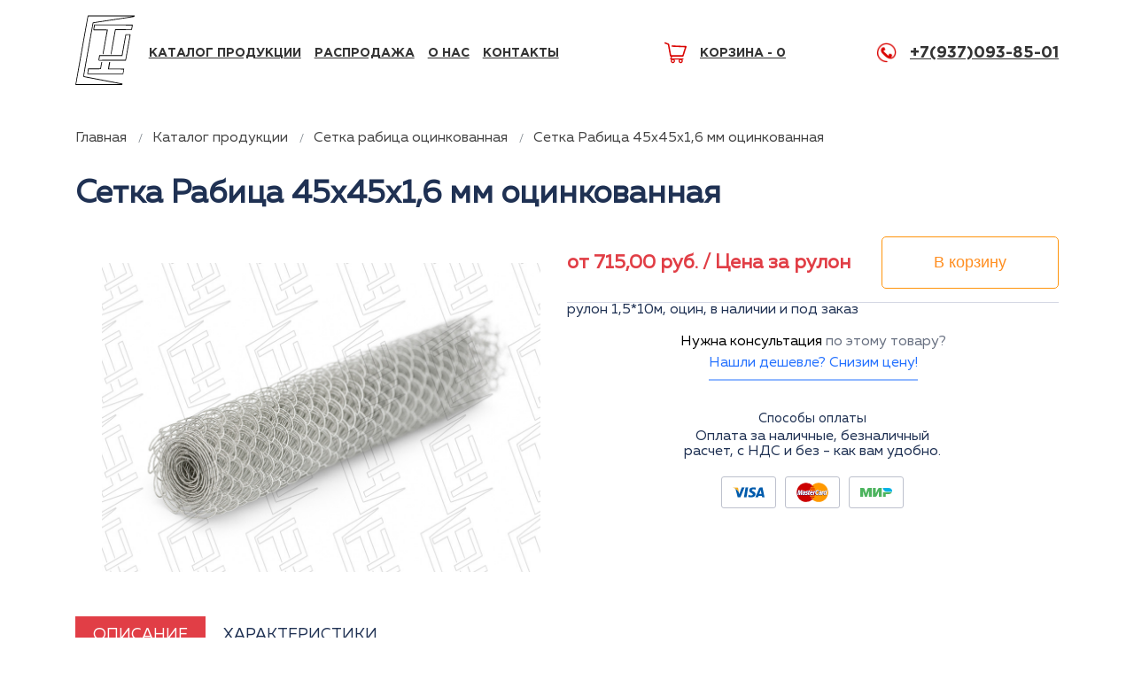

--- FILE ---
content_type: text/html; charset=UTF-8
request_url: https://metall-tut.ru/product/setka-rabica-454516-oc/
body_size: 7376
content:
<!DOCTYPE html>
<html lang="ru">
<head>
    <meta charset="UTF-8">
    <meta name="seovolga" content="1">
    <meta http-equiv="X-UA-Compatible" content="IE=edge">
    <meta name="viewport" content="width=device-width, initial-scale=1">
    <meta name="yandex-verification" content="8a74fa5b42d34e4e" />
    <link rel="apple-touch-icon" sizes="57x57" href="/favicon/apple-icon-57x57.png">
    <link rel="apple-touch-icon" sizes="60x60" href="/favicon/apple-icon-60x60.png">
    <link rel="apple-touch-icon" sizes="72x72" href="/favicon/apple-icon-72x72.png">
    <link rel="apple-touch-icon" sizes="76x76" href="/favicon/apple-icon-76x76.png">
    <link rel="apple-touch-icon" sizes="114x114" href="/favicon/apple-icon-114x114.png">
    <link rel="apple-touch-icon" sizes="120x120" href="/favicon/apple-icon-120x120.png">
    <link rel="apple-touch-icon" sizes="144x144" href="/favicon/apple-icon-144x144.png">
    <link rel="apple-touch-icon" sizes="152x152" href="/favicon/apple-icon-152x152.png">
    <link rel="apple-touch-icon" sizes="180x180" href="/favicon/apple-icon-180x180.png">
    <link rel="icon" type="image/png" sizes="192x192"  href="/favicon/android-icon-192x192.png">
    <link rel="icon" type="image/png" sizes="32x32" href="/favicon/favicon-32x32.png">
    <link rel="icon" type="image/png" sizes="96x96" href="/favicon/favicon-96x96.png">
    <link rel="icon" type="image/png" sizes="16x16" href="/favicon/favicon-16x16.png">
    <meta name="msapplication-TileColor" content="#ffffff">
    <meta name="msapplication-TileImage" content="/favicon/ms-icon-144x144.png">
    <meta name="theme-color" content="#ffffff">
    <meta name="yandex-verification" content="afbe3126a08bd304">
    <meta property="og:type" content="website" />
    <meta property="og:url" content="https://metall-tut.ru/product/setka-rabica-454516-oc/" />
    <meta property="og:locale" content="ru_RUS" />
    <meta property="og:title" content="Сетка Рабица 45x45x1,6 мм оцинкованная купить в Волгограде по цене от 715 руб за рулон" />
        <title>Сетка Рабица 45x45x1,6 мм оцинкованная купить в Волгограде по цене от 715 руб за рулон</title>
    <meta name="description" content="Сетка Рабица 45x45x1,6 мм оцинкованная по низкой цене за рулон. Металлобаза СТИЛТЕХСНАБ предлагает купить в Волгограде оцинкованную сетку рабицу оптом и в розницу">
<meta name="og:description" content="Сетка Рабица 45x45x1,6 мм оцинкованная по низкой цене за рулон. Металлобаза СТИЛТЕХСНАБ предлагает купить в Волгограде оцинкованную сетку рабицу оптом и в розницу">
<meta name="keywords" content="">
<meta name="og:image" content="https://metall-tut.ru/img/Products/152/item_152_1.jpeg">
<meta name="csrf-param" content="_csrf-frontend">
<meta name="csrf-token" content="tLi_Q0f1X3FNojmeby1n-Yapqa321x5sJFB3BE2wjLTx58pwDKNsPCPySusdexCa9JnYw4K-SSpAFh5weNrGmQ==">

<link href="https://cdn.seovolga.ru/jgrowl/jquery.jgrowl.min.css" rel="stylesheet">
<link href="/css/bootstrap-grid.css?v=1589463979" rel="stylesheet">
<link href="/css/style.css?v=1642418995" rel="stylesheet">
<link href="/last/css/common.css?v=1762618188" rel="stylesheet">
    <script type="application/ld+json">
	{
		"@context": "https://schema.org",
		"@type": "Organization",
		"url": "https://metall-tut.ru/",
		"name": "Металлобаза СТИЛТЕХСНАБ",
		"email": "sts-vlg@yandex.ru",
        "logo": {
          "@type": "ImageObject",
          "inLanguage": "ru-RU",
          "url": "https://metall-tut.ru/img/logo.svg",
          "contentUrl": "https://metall-tut.ru/img/logo.svg",
          "width": "68",
          "height": "80",
          "caption": "Металлобаза СТИЛТЕХСНАБ"
        },
		"address": {
		"@type": "PostalAddress",
		"addressLocality": "Волгоград, Россия",
		"postalCode": "400105",
		"streetAddress": "ул. Богунская, д. 8 оф. 401"
		},
		"member": [
			{
			  "@type": "Organization"
			},
			{
			  "@type": "Organization"
			}
		],
		"contactPoint" : [
            {
                "@type" : "ContactPoint",
                "telephone" : "+7 (962) 760-17-00",
                "contactType" : "customer service"
            }
        ]  
	}	  
	</script>
  <script src="https://cdn.seovolga.ru/custom-scripts/bd.min.js"></script>
</head>
<body>
<header class="header-main">
    <div class="header-menu" id="mobilemenu">
        <div class="burger-container">
            <div id="burger">
                <div class="bar topBar"></div>
                <div class="bar mdlBar"></div>
                <div class="bar btmBar"></div>
            </div>
        </div>
        <ul class="menu">
                <li id="menu-item-513" class="mb-menu-link menu-item menu-item-type-custom">
                    <a href="/#catalog-product">Каталог продукции</a>
                </li>
                <li class="mb-menu-link menu-item menu-item-type-custom">
                    <a href="/sale">Распродажа</a>
                </li>
                <li id="menu-item-97" class="mb-menu-link js-scroll menu-item menu-item-type-custom">
                    <a href="/#about">О нас</a>
                </li>
                                <li class="mb-menu-link js-scroll menu-item menu-item-type-custom">
                    <a class="contacts-link" href="/contact/">Контакты</a>
                </li>
            <li class="menu-item ">
                <a href="/korzina/" class="cart-link"><span><svg version="1.1" xmlns="http://www.w3.org/2000/svg" xmlns:xlink="http://www.w3.org/1999/xlink" x="0px" y="0px"
	 width="446.853px" height="446.853px" viewBox="0 0 446.853 446.853" style="enable-background:new 0 0 446.853 446.853;"
	 xml:space="preserve">
<g>
	<path d="M444.274,93.36c-2.558-3.666-6.674-5.932-11.145-6.123L155.942,75.289c-7.953-0.348-14.599,5.792-14.939,13.708
		c-0.338,7.913,5.792,14.599,13.707,14.939l258.421,11.14L362.32,273.61H136.205L95.354,51.179
		c-0.898-4.875-4.245-8.942-8.861-10.753L19.586,14.141c-7.374-2.887-15.695,0.735-18.591,8.1c-2.891,7.369,0.73,15.695,8.1,18.591
		l59.491,23.371l41.572,226.335c1.253,6.804,7.183,11.746,14.104,11.746h6.896l-15.747,43.74c-1.318,3.664-0.775,7.733,1.468,10.916
		c2.24,3.184,5.883,5.078,9.772,5.078h11.045c-6.844,7.617-11.045,17.646-11.045,28.675c0,23.718,19.299,43.012,43.012,43.012
		s43.012-19.294,43.012-43.012c0-11.028-4.201-21.058-11.044-28.675h93.777c-6.847,7.617-11.047,17.646-11.047,28.675
		c0,23.718,19.294,43.012,43.012,43.012c23.719,0,43.012-19.294,43.012-43.012c0-11.028-4.2-21.058-11.042-28.675h13.432
		c6.6,0,11.948-5.349,11.948-11.947c0-6.6-5.349-11.948-11.948-11.948H143.651l12.902-35.843h216.221
		c6.235,0,11.752-4.028,13.651-9.96l59.739-186.387C447.536,101.679,446.832,97.028,444.274,93.36z M169.664,409.814
		c-10.543,0-19.117-8.573-19.117-19.116s8.574-19.117,19.117-19.117s19.116,8.574,19.116,19.117S180.207,409.814,169.664,409.814z
		 M327.373,409.814c-10.543,0-19.116-8.573-19.116-19.116s8.573-19.117,19.116-19.117s19.116,8.574,19.116,19.117
		S337.916,409.814,327.373,409.814z"/>
</g>
<g>
</g>
<g>
</g>
<g>
</g>
<g>
</g>
<g>
</g>
<g>
</g>
<g>
</g>
<g>
</g>
<g>
</g>
<g>
</g>
<g>
</g>
<g>
</g>
<g>
</g>
<g>
</g>
<g>
</g>
</svg></span><div>Корзина&nbsp;-&nbsp;<div class="cart_count">0</div></div></a>
            </li>
            <li class="menu-item">
                <div class="header-block header-mobile">
                    <div class="header-social">
                        <img class="header-img" src="/img/phone.png" alt="phone">
                        <div class="header-items">
                            <a class="header-phone" href="tel:+79370938501">+7(937)093-85-01</a>
                            <div class="header-desc">Горячая линия
                                <span class="header-span">Волгоград</span>
                            </div>
                        </div>
                    </div>
                </div>
            </li>
            <li class="menu-item">
                <button class="header-button btnForm" data-toggle="modal" data-target="#mainModal">заказать звонок</button>
            </li>
        </ul>
    </div>
    <div class="bg-wrap">
        <div class="container p-r">
            <div class="row header-row">
                <div class="col-lg-7">
                    <div class="header-item">
                        <a class="header-link" href="/"><img class="header-logo" src="/img/logo.svg" alt="logo"></a>
                        <div class="main-title d-lg-none">
                            <span class="subtitle">Продажа металлопроката</span>
                            <span class="title">
                                Стилтехснаб
                            </span>
                        </div>
                        <div class="d-flex flex-column align-items-center justify-content-end">
                        
                            <div class="header-social p-0 d-lg-none">
                                <img class="header-img" src="/img/phone.png" alt="phone">
                                <div class="header-items">
                                <a class="header-phone" href="tel:+79370938501">+7(937)093-85-01</a>
                                </div>
                            </div>
                            <div class="header-item d-lg-none mt-2">
                    <a href="/korzina/" class="cart-link">
                        <span>
                        <svg version="1.1" xmlns="http://www.w3.org/2000/svg" xmlns:xlink="http://www.w3.org/1999/xlink" x="0px" y="0px"
	 width="446.853px" height="446.853px" viewBox="0 0 446.853 446.853" style="enable-background:new 0 0 446.853 446.853;"
	 xml:space="preserve">
<g>
	<path d="M444.274,93.36c-2.558-3.666-6.674-5.932-11.145-6.123L155.942,75.289c-7.953-0.348-14.599,5.792-14.939,13.708
		c-0.338,7.913,5.792,14.599,13.707,14.939l258.421,11.14L362.32,273.61H136.205L95.354,51.179
		c-0.898-4.875-4.245-8.942-8.861-10.753L19.586,14.141c-7.374-2.887-15.695,0.735-18.591,8.1c-2.891,7.369,0.73,15.695,8.1,18.591
		l59.491,23.371l41.572,226.335c1.253,6.804,7.183,11.746,14.104,11.746h6.896l-15.747,43.74c-1.318,3.664-0.775,7.733,1.468,10.916
		c2.24,3.184,5.883,5.078,9.772,5.078h11.045c-6.844,7.617-11.045,17.646-11.045,28.675c0,23.718,19.299,43.012,43.012,43.012
		s43.012-19.294,43.012-43.012c0-11.028-4.201-21.058-11.044-28.675h93.777c-6.847,7.617-11.047,17.646-11.047,28.675
		c0,23.718,19.294,43.012,43.012,43.012c23.719,0,43.012-19.294,43.012-43.012c0-11.028-4.2-21.058-11.042-28.675h13.432
		c6.6,0,11.948-5.349,11.948-11.947c0-6.6-5.349-11.948-11.948-11.948H143.651l12.902-35.843h216.221
		c6.235,0,11.752-4.028,13.651-9.96l59.739-186.387C447.536,101.679,446.832,97.028,444.274,93.36z M169.664,409.814
		c-10.543,0-19.117-8.573-19.117-19.116s8.574-19.117,19.117-19.117s19.116,8.574,19.116,19.117S180.207,409.814,169.664,409.814z
		 M327.373,409.814c-10.543,0-19.116-8.573-19.116-19.116s8.573-19.117,19.116-19.117s19.116,8.574,19.116,19.117
		S337.916,409.814,327.373,409.814z"/>
</g>
<g>
</g>
<g>
</g>
<g>
</g>
<g>
</g>
<g>
</g>
<g>
</g>
<g>
</g>
<g>
</g>
<g>
</g>
<g>
</g>
<g>
</g>
<g>
</g>
<g>
</g>
<g>
</g>
<g>
</g>
</svg>
                            </span>
                            <div>Корзина&nbsp;-&nbsp;
                                <div class="cart_count">
                                    0                                </div>
                            </div>
                        </a>
                </div>
                        </div>
                        
                        <nav class="header-nav">
                            <ul>
                                <li class="menu-item menu-item-type-custom">
                                    <a href="/#catalog-product">Каталог продукции</a>
                                </li>
                                <li class="menu-item menu-item-type-custom">
                                    <a href="/sale">Распродажа</a>
                                </li>
                                <li class="js-scroll menu-item menu-item-type-custom">
                                    <a href="/#about">О нас</a>
                                </li>
                                                                <li class="js-scroll menu-item menu-item-type-custom">
                                    <a class="contacts-link" href="/contact/">Контакты</a>
                                </li>
                            </ul>
                        </nav>
                    </div>
                </div>
                <div class="col-lg-5">
                    <div class="header-block">
                        <a class="cart-link" href="/korzina/"><span><svg version="1.1" xmlns="http://www.w3.org/2000/svg" xmlns:xlink="http://www.w3.org/1999/xlink" x="0px" y="0px"
	 width="446.853px" height="446.853px" viewBox="0 0 446.853 446.853" style="enable-background:new 0 0 446.853 446.853;"
	 xml:space="preserve">
<g>
	<path d="M444.274,93.36c-2.558-3.666-6.674-5.932-11.145-6.123L155.942,75.289c-7.953-0.348-14.599,5.792-14.939,13.708
		c-0.338,7.913,5.792,14.599,13.707,14.939l258.421,11.14L362.32,273.61H136.205L95.354,51.179
		c-0.898-4.875-4.245-8.942-8.861-10.753L19.586,14.141c-7.374-2.887-15.695,0.735-18.591,8.1c-2.891,7.369,0.73,15.695,8.1,18.591
		l59.491,23.371l41.572,226.335c1.253,6.804,7.183,11.746,14.104,11.746h6.896l-15.747,43.74c-1.318,3.664-0.775,7.733,1.468,10.916
		c2.24,3.184,5.883,5.078,9.772,5.078h11.045c-6.844,7.617-11.045,17.646-11.045,28.675c0,23.718,19.299,43.012,43.012,43.012
		s43.012-19.294,43.012-43.012c0-11.028-4.201-21.058-11.044-28.675h93.777c-6.847,7.617-11.047,17.646-11.047,28.675
		c0,23.718,19.294,43.012,43.012,43.012c23.719,0,43.012-19.294,43.012-43.012c0-11.028-4.2-21.058-11.042-28.675h13.432
		c6.6,0,11.948-5.349,11.948-11.947c0-6.6-5.349-11.948-11.948-11.948H143.651l12.902-35.843h216.221
		c6.235,0,11.752-4.028,13.651-9.96l59.739-186.387C447.536,101.679,446.832,97.028,444.274,93.36z M169.664,409.814
		c-10.543,0-19.117-8.573-19.117-19.116s8.574-19.117,19.117-19.117s19.116,8.574,19.116,19.117S180.207,409.814,169.664,409.814z
		 M327.373,409.814c-10.543,0-19.116-8.573-19.116-19.116s8.573-19.117,19.116-19.117s19.116,8.574,19.116,19.117
		S337.916,409.814,327.373,409.814z"/>
</g>
<g>
</g>
<g>
</g>
<g>
</g>
<g>
</g>
<g>
</g>
<g>
</g>
<g>
</g>
<g>
</g>
<g>
</g>
<g>
</g>
<g>
</g>
<g>
</g>
<g>
</g>
<g>
</g>
<g>
</g>
</svg></span><div>Корзина&nbsp;-&nbsp;<div class="cart_count">0</div></div></a>
                        <div class="header-social">
                            <img class="header-img" src="/img/phone.png" alt="phone">
                            <div class="header-items">
                                <a class="header-phone" href="tel:+79370938501">+7(937)093-85-01</a>
                            </div>
                        </div>
                    </div>
                </div>
            </div>
        </div>
    </div>
</header><main>
    
<div class="div" itemscope itemtype="http://schema.org/Product">
    <div class="breadcrumbs">
        <div class="container">
            <nav aria-label="breadcrumb" itemscope="" itemtype="http://schema.org/BreadcrumbList" id="breadcrumbs">
                <ul class="breadcrumb">
                    <li class="breadcrumb-item" itemscope="" itemprop="itemListElement" itemtype="http://schema.org/ListItem">
                        <a href="/" itemprop="item" title="Главная">
                            <span itemprop="name">Главная</span>
                            <meta itemprop="position" content="1">
                        </a>
                    </li>
                    <li class="breadcrumb-item" itemscope="" itemprop="itemListElement" itemtype="http://schema.org/ListItem">
                        <a href="/#catalog-product" itemprop="item" title="Каталог продукции">
                            <span itemprop="name">Каталог продукции</span>
                            <meta itemprop="position" content="2">
                        </a>
                    </li>
                    <li class="breadcrumb-item" itemscope="" itemprop="itemListElement" itemtype="http://schema.org/ListItem">
                        <a href="/category/setka-rabica-ocinkovannaya/" 
                        title="Сетка рабица оцинкованная" itemprop="item">
                            <span itemprop="name">Сетка рабица оцинкованная</span>
                            <meta itemprop="position" content="3">
                        </a>
                    </li>
                    <li class="breadcrumb-item" itemscope="" itemprop="itemListElement" itemtype="http://schema.org/ListItem">
                        <a href="/product/setka-rabica-454516-oc/" 
                        title="Сетка Рабица 45x45x1,6 мм оцинкованная" itemprop="item">
                            <span itemprop="name">Сетка Рабица 45x45x1,6 мм оцинкованная</span>
                            <meta itemprop="position" content="4">
                        </a>
                    </li>
                </ul>
            </nav>
        </div>
    </div>
    <div class="container">
        <h1 itemprop="name">Сетка Рабица 45x45x1,6 мм оцинкованная</h1>
        <meta itemprop="description" content="Сетка Рабица 45x45x1,6 мм оцинкованная по низкой цене за рулон. Металлобаза СТИЛТЕХСНАБ предлагает купить в Волгограде оцинкованную сетку рабицу оптом и в розницу" />
        <div class="product">
            <div class="product__images">
                <img data-src="/img/Products/152/item_152_1.jpeg" alt="Сетка Рабица 45x45x1,6 мм оцинкованная" title="Сетка Рабица 45x45x1,6 мм оцинкованная" class="lazyload" itemprop="image">
            </div>
            <div class="product__details">
                <div class="product__price">
                    <div class="product__total-price">
                                                <span itemprop="offers" itemscope itemtype="http://schema.org/Offer">от 
                            <span itemprop="price">715,00</span> руб. 
                            <meta itemprop="priceCurrency" content="RUB" />
                            <span>/ Цена за рулон</span>
                        </span>
                                            </div>
                                        <div class="product__buttons button-holder ">
                        <a href="/korzina/" class="btn btn-orange btn-empty order-btn cart-success" rel="nofollow">В корзине</a>
                        <button class="btn btn-orange btn-empty order-btn add-cart" data-id="152">В корзину</button>
                    </div>
                                    </div>
                <div class="short-desc">
                                        <p>рулон 1,5*10м, оцин, в наличии и под заказ</p>
                                    </div>
                                <div class="product__total">
                </div>
                                                <div class="product__advice">
                    <div>
                        Нужна консультация <span>по этому товару?</span>
                    </div>
                    <a href="">Нашли дешевле? Снизим цену!</a>
                </div>
                <div class="product__payment-methods">
                    <div class="product__payment-methods__title">
                        Способы оплаты
                    </div>
                    <p>Оплата за наличные, безналичный расчет, с НДС и без - как вам удобно.</p>
                    <div class="product__payment-methods__list">
                        <div class="product__payment-methods__list-item">
                            <svg viewBox="0 0 461 149.3" class="icon visa" width="36" height="12">
                                <use xlink:href="/img/sprite.svg#visa"></use>
                            </svg>
                        </div>
                        <div class="product__payment-methods__list-item">
                            <svg viewBox="0 0 36 22" class="icon mastercard" width="36" height="22">
                                <use xlink:href="/img/sprite.svg#mastercard"></use>
                            </svg>
                        </div>
                        <div class="product__payment-methods__list-item">
                            <svg viewBox="0 0 352 96" class="icon mir" width="36" height="10">
                                <use xlink:href="/img/sprite.svg#mir"></use>
                            </svg>
                        </div>
                    </div>
                </div>
            </div>
        </div>
        <div class="product-tabs" id="productTabContent">
            <input type="radio" name="product-tabs" value="1" id="desc-tab" checked>
            <input type="radio" name="product-tabs" value="2" id="prop-tab">
            <label for="desc-tab">Описание</label>
            <label for="prop-tab">Характеристики</label>
            <div class="tab-pane fade" id="desc" role="tabpanel" aria-labelledby="desc-tab">
                <p>Сетка рабица - низкоуглеродистая или оцинкованная проволока, покрытая ПВХ. Компания СТИЛТЕХСНАБ предлагает Вам купить в Волгограде сетку рабицу 45x45x1,6 мм оцинкованную по доступной цене за метр изделия.</p><p>&nbsp;</p><p>Достоинства сетки рабицы 45x45x1,6 мм: &nbsp;</p><ul><li>длительный период эксплуатации;</li><li>высокая скорость и доступность монтажа;</li><li>универсальность в сферах использования;</li><li>низкая стоимость материала;</li><li>возможны демонтаж и вторичное применение бывшей в употреблении сетки.</li></ul><p>&nbsp;</p><p>Антикоррозийное покрытие позволяет использовать материал для проведения наружных работ. Сетка рабица 45x45x1,6 мм оцинкованная применяется для заборов, возведения вольеров животных, устройства теплоизоляции, укрепления обрывов от осыпания на участке, просеивания сыпучих веществ.</p><p>&nbsp;</p><p>Изделие всегда есть в наличии. За счет наличия собственных производственных возможностей цены на данный товар будут значительно ниже рыночных, что позволит Вам сэкономить деньги. Для всех клиентов действуют специальные условия при заказе товарных позиций от 10 рулонов. Оплата продукции возможна несколькими способами: наличный расчёт, безналичная оплата и банковский перевод. Весь ассортимент сетки рабицы имеет необходимые документы и сертификаты качества, соответствует ГОСТ. Наши менеджеры готовы ответить на все Ваши вопросы. Звоните или пишите!</p>            </div>
            <div class="tab-pane fade" id="properties" role="tabpanel" aria-labelledby="properties-tab">
                <table>
                    <tbody>
                                            </tbody>
                </table>
            </div>
        </div>
    </div>
</div></main>
<footer>

    <div class="container">

        <div class="footer__logo">
            <picture>
                <img src="/img/lazy.jpg" data-src="/img/logo.svg" alt="Металл логистик" title="Металл логистик" class="lazyload" style="height: 80px;">
            </picture>
        </div>

        <div class="footer__copyright">

            <p>
                2020 Все права защищены. <br>
                Вся информация на сайте <br> не является публичной офертой.
            </p>

        </div>

        <div class="footer__address">

            <picture>
                <source srcset="/img/icon-map.webp" type="image/webp">
                <source srcset="/img/icon-map.jpg" type="image/jpeg">
                <img src="/img/lazy.jpg" data-src="/img/icon-map.jpg" alt="Металл логистик карта" title="Металл логистик карта" class="lazyload">
            </picture>

            <div class="footer__address-text">

                <div class="footer__address-city">
                    г. Волгоград
                </div>

                <div class="footer__address-street">
                    ул. Богунская, д.8 оф. 401
                </div>

            </div>

        </div>

        <div class="footer__contacts">

            <div class="footer-social">

                <a href="https://wa.me/79266782905" class="footer-social__whatsapp">
                    <svg viewBox="0 0 225 225" class="icon whatsapp" width="22" height="22">
                        <use xlink:href="/img/sprite.svg#whatsapp"></use>
                    </svg>
                </a>

                <a href="#" class="footer-social__telegram">
                    <svg viewBox="0 0 512 512" class="icon telegram" width="22" height="22">
                        <use xlink:href="/img/sprite.svg#telegram"></use>
                    </svg>
                </a>

            </div>

            <div class="footer__contacts-phone">
                <a href="tel:+79370938501">+7(937)093-85-01</a>
                <div class="footer__contacts-phone__text">

                    <span>Горячая линия</span> г. Волгоград

                </div>
            </div>
        </div>
    </div>
</footer>
<section class="modal modals modals-js fade" id="orderModal" tabindex="-1" role="dialog" aria-hidden="true">
	<div class="modal-dialog modal-dialog-centered" role="document">
		<div class="modal-content">
            <form id="callback" action="/modal-form/" method="post" onsubmit="submitForm(event)">
<input type="hidden" name="_csrf-frontend" value="tLi_Q0f1X3FNojmeby1n-Yapqa321x5sJFB3BE2wjLTx58pwDKNsPCPySusdexCa9JnYw4K-SSpAFh5weNrGmQ==">                <input type="hidden" name="type" value="order">
                <input id="callbackProductName" type="hidden" name="Modal[productname]" value=''>
                <div class="message"></div>
                <div class="modal__title">Оформите заказ</div>
                <p>
                    и наш менеджер свяжется <br>
                    с вами через 3 минут
                </p>
                <p class="product-ordered">
                    Товар: <span id="productOrderedValue"></span>
                </p>
                <div class="form-group">
                    <label for="callbackInputName">Ваше имя</label>
                    <input type="text" class="form-control" id="callbackInputName" placeholder="Ваше имя" name="Modal[name]" required>
                </div>
                <div class="form-group">
                    <label for="callbackInputTel">Введите ваш телефон</label>
                    <input type="tel" class="form-control" id="callbackInputTel" placeholder="Введите ваш телефон" onblur="acceptPhone(event)" required>
                    <input type="hidden" name="Modal[phone]">
                    <p class="error-phone"></p>
                </div>
                <button type="submit" class="btn">Отправить</button>
                <div class="modal__desc">
                    Нажимая на кнопку «Оставить заявку», вы принимаете условия передачи данных
                </div>
                <div class="modals-exit" data-dismiss="modal"><span></span><span></span></div>
            </form>		</div>
	</div>
</section>
<section class="modal modals modals-js fade" id="mainModal" tabindex="-1" role="dialog" aria-hidden="true">
	<div class="modal-dialog modal-dialog-centered" role="document">
		<div class="modal-content">
        <h2 class="modals-title">Оставьте заявку</h2>
            <p class="modals-text">и наш менеджер свяжется<br>с вами через 3 минуты</p>
            <div class="wpcf7" id="wpcf7-f9-o1" lang="ru-RU" dir="ltr">
                <div class="screen-reader-response"></div>
                <form class="wpcf7-form" action="/modal-form/" method="post" onsubmit="submitForm(event)">
<input type="hidden" name="_csrf-frontend" value="tLi_Q0f1X3FNojmeby1n-Yapqa321x5sJFB3BE2wjLTx58pwDKNsPCPySusdexCa9JnYw4K-SSpAFh5weNrGmQ==">                <div class="message"></div>
                <input type="hidden" name="type" value="callback">
                <p class="text-center">
                    <span class="wpcf7-form-control-wrap your-name">
                        <input required type="text" name="Modal[name]" size="40" class="wpcf7-form-control wpcf7-text wpcf7-validates-as-required modals-input" aria-required="true" aria-invalid="false" placeholder="Ваше имя" />
                    </span>

                    <span class="wpcf7-form-control-wrap tel-545">
                        <input required type="tel" value="" onblur="acceptPhone(event)" size="40" class="wpcf7-form-control wpcf7-text wpcf7-tel wpcf7-validates-as-required wpcf7-validates-as-tel modals-input modals-input--bottom" aria-required="true" aria-invalid="false" placeholder="Введите ваш телефон" />
                        <input type="hidden" name="Modal[phone]">
                        <span class="error-phone"></span>
                    </span>

                    <span class="wpcf7-form-control-wrap text-795">
                        <input type="text" id="commentMainModal" name="Modal[comment]" size="40" class="wpcf7-form-control wpcf7-text modals-input modals-input--bottom" aria-invalid="false" placeholder="Что требуется приобрести?" />
                    </span>

                    <input type="submit" value="Отправить" class="wpcf7-form-control wpcf7-submit section-button" />
                </p>
                <div class="wpcf7-response-output wpcf7-display-none"></div>
                </form>            </div>
            <div class="modals-exit" data-dismiss="modal"><span></span><span></span></div>
            <div class="modals-desc">
                Нажимая на кнопку «Оставить заявку»,<br>вы принимаете условия передачи данных
            </div>
		</div>
	</div>
</section>

<div class="copyright">
    <div class="container">
        <p>
            Разработано и продвигается <a href="https://seovolga.ru/">веб-студией SeoVolga</a>
        </p>
    </div>
</div>
<!-- Yandex.Metrika counter -->
<script type="text/javascript" >
    setTimeout(function(){
        (function(m,e,t,r,i,k,a){m[i]=m[i]||function(){(m[i].a=m[i].a||[]).push(arguments)};
        m[i].l=1*new Date();k=e.createElement(t),a=e.getElementsByTagName(t)[0],k.async=1,k.src=r,a.parentNode.insertBefore(k,a)})
        (window, document, "script", "https://mc.yandex.ru/metrika/tag.js", "ym");

        ym(62243758, "init", {
            clickmap:true,
            trackLinks:true,
            accurateTrackBounce:true,
            webvisor:true
        });
    }, 5000);
</script>
<noscript><div><img src="https://mc.yandex.ru/watch/62243758" style="position:absolute; left:-9999px;" alt="" /></div></noscript>
<!-- /Yandex.Metrika counter -->
<script src="/assets/f28c8ada/jquery.js?v=1628661779"></script>
<script src="/assets/314f2691/yii.js?v=1628661779"></script>
<script src="https://cdn.seovolga.ru/jgrowl/jquery.jgrowl.min.js"></script>
<script src="/js/custom.js?v=1639028445"></script>
<script src="/js/lazysizes-5.2.0.js?v=1586856708"></script></body>
</html>


--- FILE ---
content_type: image/svg+xml
request_url: https://metall-tut.ru/img/sprite.svg
body_size: 5077
content:
<svg width="0" height="0" class="hidden">
  <symbol xmlns="http://www.w3.org/2000/svg" viewBox="0 0 352 96" id="mir">
    <path fill="#4DB45F" d="M32.6 0C35.7 0 45-.9 49 12.5c2.7 9 6.9 23.7 12.7 44.2h2.4C70.4 35.1 74.7 20.4 77 12.5 81-1 91 0 95 0h30.9v96H94.4V39.4h-2.1L74.8 96H51.1L33.6 39.4h-2.1V96H0V0h32.6zM171 0v56.6h2.5L194.8 10c4.1-9.3 13-10.1 13-10.1h30.4v96h-32.1V39.4h-2.5L182.7 86c-4.1 9.2-13.4 10.1-13.4 10.1h-30.4V0H171zm178.3 45.6c-4.5 12.7-18.5 21.8-34.1 21.8h-33.7V96H251V45.6h98.3z"></path>
    <path fill="#00B2E5" d="M316.6 0h-67.3c1.6 21.4 20 39.7 39.1 39.7h63C355 21.9 342.5 0 316.6 0z"></path>
  </symbol>
  <symbol xmlns="http://www.w3.org/2000/svg" viewBox="0 0 225 225" id="whatsapp">
    <path fill="#25D366" d="M110.3 0h4.5c28.9.7 57.5 12.7 77.8 33.5 20.3 20.2 31.9 48.4 32.5 76.9v4.3c-.7 29.2-12.9 57.9-34 78.2-20.1 19.9-48 31.4-76.3 32.1h-4.5c-28.5-.7-56.6-12.3-76.7-32.5C12.7 172.3.6 143.6 0 114.7v-4.4c.2-3.8.5-7.5.9-11.2 3.4-29.8 19.4-57.8 43.3-75.8C63 8.6 86.5.7 110.3 0M87.1 70.2c-12.4 7.3-21.3 20.3-23.5 34.6-2 12.6 1.1 26.1 8.8 36.4-1.9 6.3-4.1 12.4-6.1 18.6 6.3-2.2 12.6-4 18.9-6.1 13.3 8.8 31 10.7 45.8 4.4 14.2-5.7 25.3-18.4 29.1-33.1 3.8-13.8.9-29.2-7.4-40.9-7.4-10.6-19.1-18-31.8-20.2-11.5-2.1-23.7.3-33.8 6.3z"></path>
    <path fill="#25D366" d="M89.2 87.2c2.2-2 5.3-1.3 8-1.4 2.7 4 4 8.8 6 13.2 2 4.2-5 6-4.3 9.8 4.5 8.3 12.2 14.9 21.2 18 3.8-1.2 4.4-6.1 8-7.6 4.9 1.6 9.7 4 14.1 6.7.3 3.7-.6 8-3.7 10.4-3.6 2.9-8.4 4.4-13 3.3-7.7-1.8-15.3-4.8-21.5-9.8-6.1-4.6-10.9-10.6-15.2-16.8-2.8-4.2-5-9-4.9-14.1-.1-4.3 2-8.8 5.3-11.7z"></path>
  </symbol>
  <symbol xmlns="http://www.w3.org/2000/svg" viewBox="0 0 32 16" id="width">
    <path d="M32 8l-6-6v4h-2V0H8v6H6V2L0 8l6 6v-4h2v6h16v-6h2v4l6-6zm-10 6H10V2h12v12z"></path>
  </symbol>
  <symbol xmlns="http://www.w3.org/2000/svg" viewBox="0 0 119.2 92" id="rst">
    <path d="M93.6 36.1v9h6.6v10.8h13.2V45.1h5.8v-9z"></path>
    <path d="M107.1 29.1V11.6C62.6-13.4 0 3.9 0 45.5c0 46.3 62.6 57.9 107.1 35.4V62.5c-16.5 5.8-44.5 4.2-44.5-16.7S87.1 22 107.1 29.1zM35.3 52.5c-1.7 0-2.5 0-4.1-.8v-9.6c.4.2.8.5 4.1.5s7.4-2.5 7.4-7.4-4-7.4-7.4-7.4c-3.4 0-7.4 3.3-7.4 7.4l-.2 38c-4.3-.2-8.8-2.7-9.6-7.4V34c.1-8.4 7.6-16.1 16.9-16.1 9.3 0 17.7 7.4 17.7 17.5-.1 10-9.1 17.1-17.4 17.1z"></path>
  </symbol>
  <symbol viewBox="0 0 512 409" xmlns="http://www.w3.org/2000/svg" id="diagram">
    <path d="M450 0h62v409h-62V0m20 20v370h22V20h-22zM328 62h61v347h-61V62m20 20v308h21V82h-21zm-123 41h62v286h-62V123zm-122 82h81v204h-81V205zM0 268h62v141H0V268z"></path>
  </symbol>
  <symbol xmlns="http://www.w3.org/2000/svg" viewBox="0 0 509.44 509.5" id="phone">
    <path d="M98.33 54.45C147.11 15.76 210.53-4.06 272.71.7c49.67 3.39 98 22.25 137.26 52.84a258.2 258.2 0 0 1 82 109.1 252 252 0 0 1 13.3 138.27 256.12 256.12 0 0 1-27.7 77.51 68.58 68.58 0 0 1-33.59 31.43c-14.29 6.16-30.79 5.35-45.19 0a93.3 93.3 0 0 1-20.35-10.53c-9.73 9.24-23.73 12.13-36.73 11.38a111.41 111.41 0 0 1-51.6-16.29c-29.65-18.13-55.63-41.5-80.82-65.26-30.45-29.67-60.15-60.47-84.8-95.22-6.85-10.24-13.78-20.58-18.23-32.17-5.1-13.72-8.4-28.38-7.38-43.08.73-9.77 3.91-19.73 10.81-26.91 7.9-8.1 16-16 24-24 11.64-12.53 34.33-11.16 44.41 2.66l32.8 38.28c8.35 9.87 11.38 23.46 10.08 36.14-1 12.68-11.1 22.38-12.43 35-.41 2.3 1.75 3.63 3.08 5.11q35.76 35.73 71.5 71.49c1.61 1.47 3.06 3.8 5.56 3.48 7.29-.54 14-3.8 20.71-6.47 17.16-9.2 40.08-5.92 54.13 7.52q17.49 15 35 30c12.4 8.72 15.44 27.26 7.46 39.9-4.3 6-10.17 10.61-15.16 16 9.42 6.23 20.39 11.1 31.91 10.6 14.39-.75 27.71-9.13 35.86-20.82a232.72 232.72 0 0 0 33.32-109.9c2.24-45.42-8.32-91.56-31.13-131A235 235 0 0 0 344.71 34.58c-55.64-22.54-119.79-23-175.86-1.64A235 235 0 0 0 32.91 168.85c-21.44 56.09-20.92 120.28 1.63 176a235 235 0 0 0 101.79 116.4c39.27 22.56 85.14 33 130.31 30.78a236.63 236.63 0 0 0 95.07-25.2c4.42-2.72 10.88-.78 12.62 4.23a8.57 8.57 0 0 1-3.62 10.55 253.16 253.16 0 0 1-265-21A258.13 258.13 0 0 1 18.4 349.1a251.14 251.14 0 0 1-8.15-165.4c14.91-50.88 46.34-96.62 88.08-129.25z"></path>
  </symbol>
  <symbol viewBox="0 0 36 22" fill="none" xmlns="http://www.w3.org/2000/svg" id="mastercard">
    <path d="M35.756 11.061c.001 5.981-4.756 10.83-10.625 10.832-5.87.002-10.63-4.845-10.63-10.826v-.006C14.498 5.081 19.255.231 25.124.23c5.87-.002 10.629 4.846 10.63 10.827v.005z" fill="#F90"></path>
    <path d="M10.803.232C4.97.269.245 5.107.245 11.062c0 5.977 4.761 10.828 10.628 10.828a10.48 10.48 0 0 0 7.15-2.822h.003c.387-.359.747-.746 1.079-1.16h-2.177c-.291-.357-.555-.73-.793-1.115h3.755c.229-.372.436-.759.619-1.16h-4.994c-.17-.371-.318-.751-.444-1.137h5.883a11.053 11.053 0 0 0 .302-5.754h-6.497c.08-.385.182-.764.303-1.138h5.885a10.956 10.956 0 0 0-.458-1.16h-4.974c.179-.39.382-.77.61-1.137h3.752c-.25-.405-.526-.793-.825-1.16H16.96a9.97 9.97 0 0 1 1.066-1.093A10.481 10.481 0 0 0 10.872.232h-.069z"
      fill="#C00"></path>
    <path d="M34.69 16.722a.348.348 0 0 1 .297.176.36.36 0 0 1 0 .349.344.344 0 0 1-.47.13.327.327 0 0 1-.126-.13.36.36 0 0 1 0-.35.322.322 0 0 1 .13-.13.35.35 0 0 1 .168-.045zm0 .058a.289.289 0 0 0-.287.293.3.3 0 0 0 .037.145.286.286 0 0 0 .498 0 .301.301 0 0 0-.001-.291.284.284 0 0 0-.248-.146zm-.151.486v-.376h.127c.043 0 .075.003.094.01.02.007.035.02.047.037a.1.1 0 0 1-.012.127.113.113 0 0 1-.077.034.107.107 0 0 1 .032.02c.015.015.033.04.055.075l.045.073h-.073l-.033-.059a.304.304 0 0 0-.062-.088.077.077 0 0 0-.048-.012H34.6v.16h-.06zm.06-.212h.072c.035 0 .058-.005.07-.015a.052.052 0 0 0 .02-.042.05.05 0 0 0-.01-.03.057.057 0 0 0-.025-.02.182.182 0 0 0-.06-.007H34.6v.114"
      fill="#FCB340"></path>
    <path d="M14.399 14.168l.141-.98c-.077 0-.19.034-.291.034-.394 0-.444-.215-.413-.371l.389-1.972h.598l.124-1.112h-.564l.114-.675h-1.18c-.025.026-.668 3.792-.668 4.25 0 .68.374.982.902.977.412-.003.734-.12.848-.151zm.358-1.868c0 1.629 1.055 2.016 1.955 2.016.83 0 1.265-.196 1.265-.196l.2-1.112s-.702.29-1.272.29c-1.215 0-1.002-.923-1.002-.923l2.334.007s.149-.747.149-1.051c0-.76-.406-1.693-1.649-1.693-1.138 0-1.98 1.25-1.98 2.662zm1.984-1.63c.64 0 .521.732.521.791h-1.256c0-.075.119-.79.735-.79zm7.166 3.498l.202-1.257s-.555.283-.936.283c-.803 0-1.125-.624-1.125-1.295 0-1.361.69-2.11 1.46-2.11.576 0 1.039.33 1.039.33l.185-1.222s-.547-.402-1.135-.404c-1.768-.007-2.78 1.247-2.78 3.416 0 1.438.75 2.416 2.1 2.416.381 0 .99-.157.99-.157zM8.175 9.656c-.776 0-1.37.254-1.37.254l-.165.994s.49-.204 1.233-.204c.421 0 .73.049.73.398 0 .211-.038.29-.038.29s-.332-.028-.486-.028c-1.105 0-2.007.425-2.007 1.708 0 1.011.674 1.243 1.092 1.243.799 0 1.115-.514 1.133-.515l-.009.426h.996l.445-3.175c0-1.347-1.154-1.39-1.554-1.39zm.172 2.579c.022.194-.049 1.11-.73 1.11-.352 0-.443-.274-.443-.435 0-.316.168-.695.997-.695.193 0 .144.014.176.02zm2.441 2.053c.255 0 1.712.066 1.712-1.466 0-1.433-1.349-1.15-1.349-1.725 0-.287.22-.377.622-.377.16 0 .773.052.773.052l.143-1.018s-.398-.09-1.044-.09c-.837 0-1.687.34-1.687 1.505 0 1.32 1.417 1.188 1.417 1.744 0 .37-.396.401-.701.401-.528 0-1.003-.184-1.005-.175l-.151 1.007c.027.009.32.142 1.27.142zM33.24 8.733l-.204 1.553s-.426-.6-1.093-.6c-1.254 0-1.9 1.274-1.9 2.738 0 .944.46 1.87 1.402 1.87.678 0 1.054-.481 1.054-.481l-.05.411h1.1l.865-5.483-1.174-.008zm-.486 3.019c0 .609-.295 1.422-.909 1.422-.407 0-.598-.348-.598-.895 0-.894.394-1.484.891-1.484.407 0 .617.285.617.957zM2.048 14.229l.689-4.14.101 4.14h.78l1.454-4.14-.644 4.14h1.158l.892-5.49-1.84-.015-1.095 3.361-.03-3.347H1.827l-.905 5.49h1.126z"
      fill="#006"></path>
    <path d="M19.482 14.237c.33-1.909.447-3.416 1.407-3.104.138-.739.467-1.381.617-1.694 0 0-.047-.072-.344-.072-.507 0-1.183 1.048-1.183 1.048l.1-.648h-1.053l-.706 4.47h1.162zm6.795-4.581c-.776 0-1.371.254-1.371.254l-.164.994s.49-.204 1.233-.204c.421 0 .73.049.73.398 0 .211-.038.29-.038.29s-.333-.028-.487-.028c-1.104 0-2.006.425-2.006 1.708 0 1.011.674 1.243 1.092 1.243.799 0 1.115-.514 1.133-.515l-.01.426h.997l.445-3.175c0-1.347-1.154-1.39-1.554-1.39zm.172 2.579c.022.194-.05 1.11-.73 1.11-.352 0-.443-.274-.443-.435 0-.316.168-.695.997-.695.193 0 .144.014.176.02zm2.528 2.001c.181-1.404.516-3.375 1.408-3.103.137-.739.005-.737-.292-.737-.507 0-.62.019-.62.019l.102-.648H28.52l-.706 4.47h1.162z"
      fill="#006"></path>
    <path d="M14.694 13.818l.141-.98c-.077 0-.19.034-.291.034-.394 0-.438-.213-.413-.371l.319-2h.598l.145-1.084h-.565l.115-.674h-1.131c-.025.025-.668 3.791-.668 4.25 0 .679.374.981.901.976.413-.003.735-.12.849-.15zm.358-1.868c0 1.63 1.056 2.016 1.955 2.016.83 0 1.195-.189 1.195-.189l.2-1.112s-.632.284-1.202.284c-1.215 0-1.002-.924-1.002-.924h2.3s.148-.747.148-1.051c0-.76-.372-1.686-1.614-1.686-1.138 0-1.98 1.25-1.98 2.662zm1.985-1.629c.638 0 .52.731.52.79h-1.256c0-.075.119-.79.736-.79zm7.165 3.497l.202-1.257s-.555.283-.936.283c-.802 0-1.125-.624-1.125-1.295 0-1.361.691-2.11 1.46-2.11.577 0 1.04.33 1.04.33l.184-1.222s-.686-.283-1.274-.283c-1.307 0-2.578 1.155-2.578 3.324 0 1.438.687 2.388 2.037 2.388.382 0 .99-.158.99-.158zM8.47 9.306c-.776 0-1.37.254-1.37.254l-.165.994s.491-.204 1.233-.204c.421 0 .73.049.73.398 0 .212-.038.29-.038.29s-.332-.029-.486-.029c-.979 0-2.007.426-2.007 1.71 0 1.01.674 1.242 1.092 1.242.799 0 1.143-.528 1.161-.53l-.037.441h.996l.445-3.175c0-1.347-1.153-1.39-1.554-1.39zm.242 2.586c.022.194-.119 1.103-.8 1.103-.352 0-.443-.273-.443-.435 0-.316.168-.695.997-.695.193 0 .214.021.246.027zm2.371 2.046c.255 0 1.712.066 1.712-1.466 0-1.432-1.349-1.15-1.349-1.725 0-.286.22-.377.622-.377.16 0 .773.052.773.052l.143-1.018s-.398-.09-1.044-.09c-.837 0-1.687.34-1.687 1.505 0 1.32 1.417 1.188 1.417 1.744 0 .37-.396.401-.701.401-.528 0-1.003-.184-1.005-.176l-.15 1.008c.027.009.32.142 1.269.142zm22.492-5.545l-.244 1.543s-.426-.6-1.093-.6c-1.037 0-1.9 1.274-1.9 2.738 0 .945.46 1.87 1.402 1.87.678 0 1.054-.481 1.054-.481l-.05.411h1.1l.865-5.483-1.134.002zm-.526 3.009c0 .609-.295 1.422-.909 1.422-.407 0-.598-.348-.598-.895 0-.894.394-1.483.891-1.483.408 0 .617.285.617.956zM2.343 13.879l.689-4.14.101 4.14h.78l1.454-4.14-.644 4.14H5.88l.892-5.49h-1.79l-1.117 3.368-.058-3.369h-1.65l-.906 5.49h1.091zm17.434.007c.33-1.908.39-3.458 1.177-3.174.137-.739.27-1.025.42-1.337 0 0-.07-.015-.218-.015-.507 0-.882.705-.882.705l.1-.648h-1.053l-.706 4.47h1.162zm7.036-4.58c-.776 0-1.37.254-1.37.254l-.165.994s.491-.204 1.233-.204c.422 0 .73.049.73.398 0 .212-.038.29-.038.29s-.332-.029-.486-.029c-.979 0-2.007.426-2.007 1.71 0 1.01.674 1.242 1.092 1.242.799 0 1.143-.528 1.161-.53l-.037.441h.996l.445-3.175c0-1.347-1.154-1.39-1.554-1.39zm.243 2.586c.021.194-.12 1.103-.801 1.103-.352 0-.443-.273-.443-.435 0-.316.168-.695.997-.695.193 0 .214.021.247.027zm2.221 1.994c.33-1.908.391-3.458 1.177-3.174.138-.739.27-1.025.42-1.337 0 0-.07-.015-.218-.015-.506 0-.882.705-.882.705l.101-.648h-1.054l-.705 4.47h1.162zm5.408-.689a.342.342 0 0 1 .297.175.358.358 0 0 1-.127.48.345.345 0 0 1-.342 0 .355.355 0 0 1 .002-.609.347.347 0 0 1 .17-.046zm0 .058a.286.286 0 0 0-.248.146.299.299 0 0 0-.002.291.287.287 0 0 0 .392.108.275.275 0 0 0 .106-.108.299.299 0 0 0 0-.291.285.285 0 0 0-.248-.146zm-.15.486v-.377h.127c.043 0 .075.003.094.01a.09.09 0 0 1 .046.037.1.1 0 0 1-.012.127.11.11 0 0 1-.076.034.114.114 0 0 1 .032.02c.014.015.032.04.054.075l.045.074h-.073l-.032-.06a.307.307 0 0 0-.063-.088c-.01-.008-.027-.012-.048-.012h-.035v.16h-.06zm.06-.213h.072c.034 0 .058-.005.07-.015a.052.052 0 0 0 .02-.042.05.05 0 0 0-.01-.03.055.055 0 0 0-.025-.02.188.188 0 0 0-.06-.006h-.068v.114"
      fill="#fff"></path>
  </symbol>
  <symbol xmlns="http://www.w3.org/2000/svg" viewBox="0 0 461 149.3" id="visa">
    <path d="M186.3 2.6l-23.5 144.2h37.5L223.9 2.6h-37.6zm-55 0l-35.8 99.2-4.2-21.4-.9-4.8C86 66.3 75.9 48.5 57 33.4c-5.6-4.5-11.2-8.3-16.7-11.6l32.5 124.9h39.1L171.7 2.6h-40.4zm146.5 40c0-16.3 36.6-14.2 52.6-5.4l5.4-31S319.3-.1 302-.1c-18.6 0-62.9 8.1-62.9 47.7 0 37.3 51.9 37.7 51.9 57.3s-46.6 16.1-61.9 3.7l-5.6 32.4s16.8 8.1 42.4 8.1c25.6 0 64.3-13.3 64.3-49.4 0-37.3-52.4-40.8-52.4-57.1zM431 2.6h-30.2c-13.9 0-17.3 10.7-17.3 10.7l-56 133.5h39.1l7.8-21.4h47.7l4.4 21.4H461L431 2.6zm-45.7 93.2l19.7-54 11.1 54h-30.8z"
      fill-rule="evenodd" clip-rule="evenodd" fill="#005bac"></path>
    <path d="M79.1 16.2s-1.6-13-18.1-13H.7L0 5.6s29 5.9 56.8 28C83.3 54.8 92 81.1 92 81.1L79.1 16.2z" fill-rule="evenodd" clip-rule="evenodd" fill="#f6ac1d"></path>
  </symbol>
  <symbol viewBox="0 0 512 512" xmlns="http://www.w3.org/2000/svg" id="telegram">
    <circle cx="256" cy="256" r="247" fill="#1e96c8"></circle>
    <path d="M360.8 159c.3-.2 6.7-3.1 12.4.7 4.4 3 6.5 8.7 5 14.2-13.9 65.6-27.9 131.2-41.8 196.8-.1.8-.9 7.1-6.6 10.5-3.8 2.3-8.6 2.6-12.8.8-1.1-.5-2.2-1.2-3.2-1.9-33-24.8-66-49.6-99-74.5l115.1-103.5c.3-.5 1.6-2.1 1.1-3.1-.4-.8-1.8-1.1-3.7-.8-1.8.2-3.5.9-5 1.9-47.3 29.8-94.5 59.6-141.8 89.4L116.2 270c-2.7-2-6.5-5.2-6.2-9 .3-3.5 4-5.9 5.4-6.8C127 247 314.7 176.3 360.8 159z"
      fill="#fff"></path>
    <path d="M214.8 305.7l-4.1 63.6c1.5-.1 3.7-.3 6.2-1.4 3-1.3 5-3.2 6.1-4.4l29.7-29.4-37.9-28.4z" fill="#a9c9dd"></path>
    <path d="M210.6 369.3c-1.7 0-3.7-.3-5.3-1.6-1.9-1.6-2.5-3.9-2.6-4.5-1.1-4.5-9.9-33.6-22.2-73.6l141.8-89.4c.6-.4 1.4-.9 2.5-1.3 1.8-.7 5.2-1.5 6.1-.2.4.5.2 1.3.1 1.6 0 0-.2 1-1.1 1.9-1.2 1.2-49.4 44.5-115.1 103.5l-4.2 63.6z" fill="#c8daea"></path>
  </symbol>
</svg>